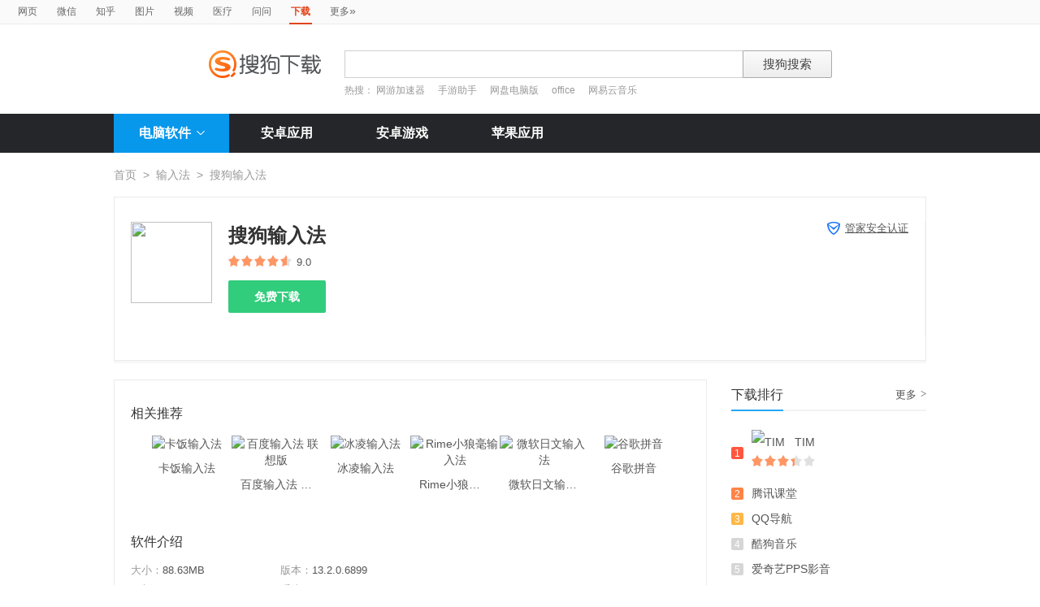

--- FILE ---
content_type: text/html; charset=UTF-8
request_url: https://xiazai.sogou.com/detail/34/2/-6699374927030488929.html?uID=A3FDEE039F13A00A00000000641B250D
body_size: 10978
content:
<!DOCTYPE HTML>

<html>
<head>
    <meta charset="utf-8">
    <meta name="viewport" content="width=device-width,initial-scale=1">
    <title>搜狗输入法下载_搜狗下载</title>
    <meta name="keywords" content="搜狗输入法,搜狗输入法下载,搜狗输入法官方下载" />
    <meta name="description" content="搜狗拼音输入法，一款Windows平台下的汉字拼音输入法软件。搜狗拼音输入法是基于搜索引擎技术的、特别适合网民使用的、新一代的输入法产品，用户可以通过互联网备份自己的个性化词库和配置信息。与整句输入风格的智能狂拼不同的是它偏向于词语输入特性，为中国国内现今主流汉字拼音输入法之一，奉行永久免费的原则。" />
    <link href="/static/css/frame.css" rel="stylesheet" type="text/css">
    <link href="/static/css/index.css?v=20231116" rel="stylesheet" type="text/css">
    <link href="/css/suggestion.css" rel="stylesheet" type="text/css"/>
    <script src="/js/jquery-1.11.1.min.js"></script>
    <script src="/js/jquery.cookie.js"></script>
    <script>var uigs_para = {pagetype:'detail'}</script>
    
<script>
/**
 * uigs日志上报
 * 页面定义uigs_para:
 * var uigs_para = {pagetype:'detail'};
 */

function getUigsCommonParams(isClick){
    const type = isClick?'cl':'pv';
    var imgurl = ['https://pb.sogou.com/',type,'.gif?uigs_productid=vs_web&vstype=xiazai&uigs_t='];
    imgurl.push((new Date()).getTime());
    if (typeof uigs_para != "undefined"){
        var obj = uigs_para;
        for (var prop in obj) {
            if (obj.hasOwnProperty(prop)) {
                imgurl.push("&"+prop + "=" + encodeURIComponent(obj[prop]));
            }
        }
    }
    return imgurl;
}

function uigs_pv(other){
    try{
        if (typeof uigs_para === "undefined"){
            return;
        }
        var imgurl = getUigsCommonParams();
        imgurl.push("&");
        imgurl.push(other||"");
        (new Image()).src = imgurl.join("");
    }catch(E){
    }
}

function uigs_cl(uigs_cl,other){
    try{
        if (typeof uigs_para === "undefined"){
            return;
        }
        var imgurl = getUigsCommonParams(true);
        imgurl.push("&uigs_cl=",uigs_cl);
        imgurl.push("&");
        imgurl.push(other||"");
        (new Image()).src = imgurl.join("");
    }catch(E){
    }
}

function uigsClick(element){
    var $this = $(element);
    var uigs = $this.attr('uigs');
    if(uigs){
        uigs_cl(uigs);
    }
}

$(function(){
    uigs_pv();

    $('body').on('click','a,[uigs]',function() {
        uigsClick(this);
    });
});
</script>
    <script type="text/javascript" src="/js/common.js"></script>
    <script type="text/javascript" src="https://dlweb.sogoucdn.com/vr/js/sogoudownloadinterface.0602.js"></script>

    <style>
    .process-bar {
    	background: #2fc276 !important;
    }
    
    </style>
</head>

<body>

<head>
	<!--[if lte IE 6]><link href="/static/css/index_ie6.css" rel="stylesheet" type="text/css"><![endif]-->
</head>
<style>
    .suggestion  { text-align: left; }
    .nobg , .suglist{width:598px;}   /*宽度修改*/
    .topnav {
        width: 580px;
    }
</style>
<div class="searchnav">
    <ul class="topnav">
        
                <li><a onclick="s0(this,'query')" search="http://www.sogou.com/web?uID=40C8DD125B51A20B00000000696E3D40" href="http://www.sogou.com">网页</a></li>
                <li><a onclick="s0(this,'query')" search="http://weixin.sogou.com/weixin?uID=40C8DD125B51A20B00000000696E3D40" href="http://weixin.sogou.com">微信</a></li>
                <li><a href="http://zhihu.sogou.com?uID=40C8DD125B51A20B00000000696E3D40">知乎</a></li>
                <li><a onclick="s0(this,'query')" search="http://pic.sogou.com/pics?uID=40C8DD125B51A20B00000000696E3D40" href="http://pic.sogou.com/">图片</a></li>
                <li><a onclick="s0(this,'query')" search="http://v.sogou.com/v?uID=40C8DD125B51A20B00000000696E3D40" href="http://v.sogou.com/">视频</a></li>
                <li><a onclick="s0(this,'query')" search="https://www.sogou.com/web?m2web=mingyi.sogou.com&ie=utf8&uID=40C8DD125B51A20B00000000696E3D40" href="https://mingyi.sogou.com/">医疗</a></li>

                        <li><a href="http://wenwen.sogou.com" target="_blank">问问</a></li>
                    
                <li class="cur">下载</li>
                <li><a href="http://www.sogou.com/docs/more.htm">更多<span class="topraquo">&raquo;</span></a></li>
            
    </ul>
</div>
<div class="header" style="height:78px;z-index:99998;">
    <div class="searchbox">
        <a href="http://xiazai.sogou.com/" class='logo'><img src="/static/images/logo.png" srcset="/static/images/logo@2x.png 2x" alt="搜狗下载"></a>
        <form action="/search" method="get" class="searchform" name="searchForm" id="searchForm" onsubmit="checkForm()" style="position: relative;">
            <input name="uID" type="hidden" id="uid"  value="40C8DD125B51A20B00000000696E3D40">
            <input name="euid" type="hidden" id="euid"  value="">
            <input name="w" type="hidden" id="w"  value="">
            <div class="querybox">
                <div class="qborder"><input type="text" name="query" id="query" class="query" autocomplete="off" value=""></div>
            </div>
            <div class="sbtn1"><input type="submit" value="搜狗搜索"></div>
            <div id="_suggestion" class="suggestion nobg" style="left: 0px; top: 32px; display: none; z-index:999999;">
                <div class="suginner">
                    <ul class="suglist"></ul>
                </div>
            </div>
            
                <div class="hotwords">热搜：
                    
                        <a href="/search?uID=40C8DD125B51A20B00000000696E3D40&query=网游加速器&w=1996&euid=">网游加速器</a>
                    
                        <a href="/search?uID=40C8DD125B51A20B00000000696E3D40&query=手游助手&w=1996&euid=">手游助手</a>
                    
                        <a href="/search?uID=40C8DD125B51A20B00000000696E3D40&query=网盘电脑版&w=1996&euid=">网盘电脑版</a>
                    
                        <a href="/search?uID=40C8DD125B51A20B00000000696E3D40&query=office&w=1996&euid=">office</a>
                    
                        <a href="/search?uID=40C8DD125B51A20B00000000696E3D40&query=网易云音乐&w=1996&euid=">网易云音乐</a>
                    
                </div>
            
        </form>
    </div>
</div>

<div class="navbox_wrap">
    <div class="navbox">
        <ul>
            <li class="nav_pc" id="subNavBtn">
                <a href="/category/%E8%81%94%E7%BB%9C%E6%B2%9F%E9%80%9A/1.html?uID=40C8DD125B51A20B00000000696E3D40&amp;w=2299" class="nav_item nav_item_cur">电脑软件<i class="nav_arrow"></i></a>
                <div class="sub_nav_wrap" id="subNav">
                    <div class="sub_nav">
                        <div class="sub_nav_inner nav_box">
                            <a uigs="sort_PC" href="/category/%E8%81%94%E7%BB%9C%E6%B2%9F%E9%80%9A/1.html?uID=40C8DD125B51A20B00000000696E3D40&amp;w=2299"><i class="nav_icon_communicate"></i>联络沟通</a>
                            <a uigs="sort_PC" href="/category/%E8%BE%93%E5%85%A5%E6%B3%95/2.html?uID=40C8DD125B51A20B00000000696E3D40&amp;w=2299"><i class="nav_icon_inputmethod"></i>输 入 法</a>
                            <a uigs="sort_PC" href="/category/%E8%A7%86%E9%A2%91%E6%92%AD%E6%94%BE/3.html?uID=40C8DD125B51A20B00000000696E3D40&amp;w=2299"><i class="nav_icon_vedio"></i>视频播放</a>
                            <a uigs="sort_PC" href="/category/%E9%9F%B3%E9%A2%91%E6%92%AD%E6%94%BE/4.html?uID=40C8DD125B51A20B00000000696E3D40&amp;w=2299"><i class="nav_icon_audio"></i>音频播放</a>
                            <a uigs="sort_PC" href="/category/%E6%B8%B8%E6%88%8F%E4%BC%91%E9%97%B2/5.html?uID=40C8DD125B51A20B00000000696E3D40&amp;w=2299"><i class="nav_icon_game"></i>游戏休闲</a>
                            <a uigs="sort_PC" href="/category/%E5%8A%9E%E5%85%AC%E5%AD%A6%E4%B9%A0/6.html?uID=40C8DD125B51A20B00000000696E3D40&amp;w=2299"><i class="nav_icon_officelearn"></i>办公学习</a>
                            <a uigs="sort_PC" href="/category/%E7%BD%91%E7%BB%9C%E4%B8%8B%E8%BD%BD/7.html?uID=40C8DD125B51A20B00000000696E3D40&amp;w=2299"><i class="nav_icon_download"></i>网络下载</a>
                            <a uigs="sort_PC" href="/category/%E6%B5%8F%E8%A7%88%E5%99%A8/8.html?uID=40C8DD125B51A20B00000000696E3D40&amp;w=2299"><i class="nav_icon_browser"></i>浏 览 器</a>
                            <a uigs="sort_PC" href="/category/%E7%BD%91%E7%BB%9C%E5%BA%94%E7%94%A8/9.html?uID=40C8DD125B51A20B00000000696E3D40&amp;w=2299"><i class="nav_icon_networkapp"></i>网络应用</a>
                            <a uigs="sort_PC" href="/category/%E5%9B%BE%E7%89%87%E5%B7%A5%E5%85%B7/10.html?uID=40C8DD125B51A20B00000000696E3D40&amp;w=2299"><i class="nav_icon_imagetool"></i>图片工具</a>
                            <a uigs="sort_PC" href="/category/%E6%A1%8C%E9%9D%A2%E4%B8%BB%E9%A2%98/11.html?uID=40C8DD125B51A20B00000000696E3D40&amp;w=2299"><i class="nav_icon_deskoptheme"></i>桌面主题</a>
                            <a uigs="sort_PC" href="/category/%E5%AE%89%E5%85%A8%E9%98%B2%E6%8A%A4/12.html?uID=40C8DD125B51A20B00000000696E3D40&amp;w=2299"><i class="nav_icon_secure"></i>安全防护</a>
                            <a uigs="sort_PC" href="/category/%E7%B3%BB%E7%BB%9F%E5%B7%A5%E5%85%B7/13.html?uID=40C8DD125B51A20B00000000696E3D40&amp;w=2299"><i class="nav_icon_systemtool"></i>系统工具</a>
                            <a uigs="sort_PC" href="/category/%E5%8E%8B%E7%BC%A9%E5%88%BB%E5%BD%95/14.html?uID=40C8DD125B51A20B00000000696E3D40&amp;w=2299"><i class="nav_icon_compression"></i>压缩刻录</a>
                            <a uigs="sort_PC" href="/category/%E9%A9%B1%E5%8A%A8%E8%A1%A5%E4%B8%81/15.html?uID=40C8DD125B51A20B00000000696E3D40&amp;w=2299"><i class="nav_icon_driver"></i>驱动补丁</a>
                            <a uigs="sort_PC" href="/category/%E5%BC%80%E5%8F%91%E5%B7%A5%E5%85%B7/16.html?uID=40C8DD125B51A20B00000000696E3D40&amp;w=2299"><i class="nav_icon_devtool"></i>开发工具</a>
                            <a uigs="sort_PC" href="/category/%E8%82%A1%E7%A5%A8%E7%BD%91%E9%93%B6/17.html?uID=40C8DD125B51A20B00000000696E3D40&amp;w=2299"><i class="nav_icon_stock"></i>股票网银</a>
                            <a uigs="sort_PC" href="/category/%E5%AA%92%E4%BD%93%E7%BC%96%E8%BE%91/18.html?uID=40C8DD125B51A20B00000000696E3D40&amp;w=2299"><i class="nav_icon_mediaeditor"></i>媒体编辑</a>
                        </div>
                    </div>
                </div>
            </li>
            <li><a href="http://as.sogou.com/catlist?pid=34&cid=49&uID=40C8DD125B51A20B00000000696E3D40" class="nav_item">安卓应用</a></li>
            <li><a href="http://as.sogou.com/catlist?pid=17&cid=31&uID=40C8DD125B51A20B00000000696E3D40" class="nav_item">安卓游戏</a></li>
            <li><a href="http://as.sogou.com/ios?uID=40C8DD125B51A20B00000000696E3D40" class="nav_item">苹果应用</a></li>
        </ul>
    </div>
</div>
<script type="text/javascript">
    var highlight_li = -1;
    var suggLis;
    var _url = "/search?uID=40C8DD125B51A20B00000000696E3D40&query=";
    var default_query = "";

    $(document).ready(function(){
        if($('#query').val()==""){
            $('#query').focus();
        }


    })

    $('#reset').click(function() {
        $(this).hide();
        $('#query').val("");
        $('#query').focus();
    });
    //IE和firefox
    if(navigator.userAgent.toLowerCase().indexOf('msie')>0 || navigator.userAgent.toLowerCase().indexOf('firefox')>0){
        $('#query').bind('keyup',function(event){
            if(event.keyCode != "9" && event.keyCode != "38" && event.keyCode!='40') {
                input_suggest();
            }
        });
    }else{
        $("#query").on('input',function(e){
            input_suggest();
        });
    }

    $("#query").on('focus',function(e){
        input_suggest();
    });

    $("#query").on('blur',function(e){
        if(e.target.id!='query' && e.target.className.indexOf("slide")<0){
            $("#_suggestion").hide();
        }
    });
    var input_suggest = function(){
        value = $('#query').val();
        $.ajax({
            type:"get",
            url:"/getSuggestion",
            dataType:"json",
            async:false,
            data:{query:value},
            success:function(data){
                if(data.success && data.list.length>0){
                    var _html = "";
                    for(var i = 0 ; i<10 && i < data.list.length;i++){
                        var _text = data.list[i]
                        if(_text=='' || _text==undefined){
                            continue
                        }
                        if(_text.length>30){
                            _text = _text.substring(0,30);
                        }
                        var _text = data.list[i];
                        _html += "<li>"
                        if(_text.indexOf(value)==0){
                            _text = _text.substring(value.length,_text.length);
                            _html += value+"<strong>"+_text+"</strong>"
                        }else{
                            _html += _text
                        }
                        _html += "</li>"
                    }
                    $("#_suggestion div ul").html(_html);
                    $("#_suggestion div ul li").each(function(){
                        $(this).on("click",function(){
                            window.location.href=_url+encodeURIComponent($(this).text())+"&w=2042";
                        });
                    });
                    $("#_suggestion").show();
                    suggLis = $("#_suggestion div ul li");
                    highlight_li = -1;
                    hoverFunc('#_suggestion div ul li', 'cur');
                }else{
                    $("#_suggestion").hide();
                }
            },
            error:function(){}
        });
    };
    function stopEvent(evt){
        if(evt.preventDefault){
            evt.preventDefault()
        }
        evt.cancelBubble=true;
        return evt.returnValue=false
    }
    //keydown的处理
    function keydown(evt){
        evt = evt||window.event;
        if (evt.keyCode == 27){ //Esc
            $("#_suggestion").hide();
            return stopEvent(evt);
        }else if(evt.keyCode == 13){ //Enter
        }else{
            if($("#_suggestion").css("display")=="block"){
                if (evt.keyCode == 38){
                    upKey();
                    return stopEvent(evt);
                }else if (evt.keyCode == 9 || evt.keyCode == 40){
                    downKey();
                    return stopEvent(evt);
                }
            }else{
                if ((evt.keyCode == 38)||(evt.keyCode == 40)){
                    highlight_li = -1;
                    clearHighlight();
                    $("#_suggestion").show();
                }
            }
        }
    }
    $(document).click(function(e){
        if(e.target.id!='query' && e.target.className.indexOf("slide")<0){
            $("#_suggestion").hide();
        }
    });
    $(document).bind('keydown',function(event){
        keydown(event);
    });


    function highlight(){
        clearHighlight();
        if(highlight_li>=0){
            suggLis[highlight_li].className="cur";
            $("#query").val($(suggLis[highlight_li]).text());
            $("#w").val("2042")
        }else{
            $("#query").val(default_query);
        }
    }
    function clearHighlight(){
        for(var i=0;i<suggLis.length;i++){
            suggLis[i].className="";
        }
    }

    function upKey(){
        clearHighlight();
        highlight_li--;
        if(highlight_li==-2){
            highlight_li=Math.min(suggLis.length,10)-1
        }
        highlight()
    }

    function downKey(){
        clearHighlight();
        highlight_li++;
        if(highlight_li==Math.min(suggLis.length,10)){
            highlight_li=-1
        }
        highlight()
    }
    function hoverFunc(select, css){
        $(select).hover(
                function(){
                    $(this).addClass(css);
                },
                function(){
                    $(this).removeClass(css);
                }
        )
    }

    function s0(o,key){
        var _input=$("#query").val();
        if(_input.length>0){
            var h = $(o).attr("search");
            h+="&"+key+"="+encodeURIComponent(_input);
            $(o).attr("href",h);
        }
    }
    function s(o){
        var _input=$("#query").val();
        if(_input.length>0){
            var h = $(o).attr("search");
            h+="&query="+encodeURIComponent(_input);
            $(o).attr("href",h);
        }
    }
    function s2(o){
        var _input=$("#query").val();
        if(_input.length>0){
            var h = $(o).attr("search");
            h+="&kw="+encodeURIComponent(_input);
            $(o).attr("href",h);
        }
    }

    function s3(o){
        var _input=$("#query").val();
        if(_input.length>0){
            var h = $(o).attr("search");
            h+="&sp="+encodeURIComponent(_input);
            $(o).attr("href",h);
        }
    }

    function s4(o){
        var _input=$("#query").val();
        if(_input.length>0){
            var h = $(o).attr("search");
            h+="&w="+encodeURIComponent(_input);
            $(o).attr("href",h);
        }
    }
    function checkForm(){
        var _input=$("#query").val();
        if(_input.length>40){
            _input = _input.substring(0,40);
            $("#query").val(_input);
        }
    }

    var url = "/WEB-INF/views/detail.jsp";
    if(url.match("index")) {
        $('#li_index').addClass("cur");
    } else if(url.match("ranking")) {
        $('#li_rank').addClass("cur");
    }else if(url.match("topicList")) {
        $('#li_topic').addClass("cur");
    }else if(url.match("clinic")) {
        $('#li_clinic').addClass("cur");
    }
</script>
<div class="wrap">
    
    <div class="location">
        <a href="/index.html?uID=40C8DD125B51A20B00000000696E3D40">首页</a><span>&gt;</span><a href="/category/%E8%BE%93%E5%85%A5%E6%B3%95/2.html?uID=40C8DD125B51A20B00000000696E3D40&amp;w=2299">输入法</a><span>&gt;</span>搜狗输入法
    </div>
    <div class="soft_detail_wrap">
        <!--如果没有detail_r内容class添加detail_box_no_r-->
        <!--如果图标显示为小图标80*80，class添加detail_box_s_img-->
        
        <div class="soft_detail_box detail_box_no_r">
            
            <div class="detail_l">
                
                        <img src="https://img03.sogoucdn.com/v2/thumb/resize/w/100/h/100?appid=100520147&url=http%3A%2F%2Fdl.app.sogou.com%2Fpc_logo%2F-6699374927030488929.png" height="100" width="100">
                    
                <div class="soft_detail_info">
                    <strong class="soft_name">搜狗输入法
                    </strong>
                    <span class="star_wrap">
                        <i class="star" style="width:90%"></i>
                    </span>
                    <span class="num">9.0</span>
                    
                    <div class="btns_box">
                        <input type="hidden" value="-6699374927030488929" id="docid" />
                        <input type="hidden" value="" id="softId" />



                        <a id="detail_normaldown" target="_blank" href="https://xiazai.sogou.com/comm/redir?softdown=1&amp;u=[base64]&amp;pcid=-6699374927030488929&amp;fr=xiazai&amp;w=2519&amp;source=tencent" class="super_btn" title="下载搜狗输入法" uigs="download_PC">
                            免费下载
                        </a>

                    </div>


                </div>
                <span class="security_tip">
                    
                            <a href="/detail/34/12/5632829225944923461.html?uID=40C8DD125B51A20B00000000696E3D40&amp;w=2459" style="text-decoration: underline"><i class="security_icon_02"></i>管家安全认证</a>
                        
                </span>
            </div>
        </div>
    </div>

    <div class="main_box">

        <div class="main_box_l">

            <div class="soft_detail_con">
                <h3 class="detail_tit">相关推荐</h3>
                <div id="detail_jingpintuijian" class="soft_recmmend_wrap">
                    <div class="soft_recommend_box">
                        <div class="soft_icon_list" style="width:10000px;left:0;">
                            
                                            <div class="soft_icon_item beforeSoft">
                                                <a href="/detail/34/2/6105048377698523090.html?uID=40C8DD125B51A20B00000000696E3D40&amp;w=2111" title="卡饭输入法"><img src="https://img03.sogoucdn.com/v2/thumb/resize/w/56/h/56?appid=100520147&url=http%3A%2F%2Fpc3.gtimg.com%2Fsoftmgr%2Flogo%2F48%2F27078_48_1614762216.png" height="56" width="56" alt="卡饭输入法"></a>
                                                <span class="soft_name">卡饭输入法</span>
                                                <span class="download_btn"><a href="https://xiazai.sogou.com/comm/redir?softdown=1&amp;u=[base64]&amp;pcid=-6699374927030488929&amp;fr=xiazai&amp;w=2519&amp;source=tencent">下载</a></span>
                                            </div>
                                        
                                            <div class="soft_icon_item beforeSoft">
                                                <a href="/detail/34/2/-1574608863152153127.html?uID=40C8DD125B51A20B00000000696E3D40&amp;w=2111" title="百度输入法 联想版"><img src="https://img03.sogoucdn.com/v2/thumb/resize/w/56/h/56?appid=100520147&url=http%3A%2F%2Fpc3.gtimg.com%2Fsoftmgr%2Flogo%2F48%2F23325_48_1489030020.png" height="56" width="56" alt="百度输入法 联想版"></a>
                                                <span class="soft_name">百度输入法 联想版</span>
                                                <span class="download_btn"><a href="https://xiazai.sogou.com/comm/redir?softdown=1&amp;u=[base64]&amp;pcid=-6699374927030488929&amp;fr=xiazai&amp;w=2519&amp;source=tencent">下载</a></span>
                                            </div>
                                        
                                            <div class="soft_icon_item beforeSoft">
                                                <a href="/detail/34/2/5979708690728469269.html?uID=40C8DD125B51A20B00000000696E3D40&amp;w=2111" title="冰凌输入法"><img src="https://img03.sogoucdn.com/v2/thumb/resize/w/56/h/56?appid=100520147&url=http%3A%2F%2Fpc3.gtimg.com%2Fsoftmgr%2Flogo%2F48%2F26359_48_1586939785.png" height="56" width="56" alt="冰凌输入法"></a>
                                                <span class="soft_name">冰凌输入法</span>
                                                <span class="download_btn"><a href="https://xiazai.sogou.com/comm/redir?softdown=1&amp;u=[base64]&amp;pcid=-6699374927030488929&amp;fr=xiazai&amp;w=2519&amp;source=tencent">下载</a></span>
                                            </div>
                                        
                                            <div class="soft_icon_item beforeSoft">
                                                <a href="/detail/34/2/8023642022012623678.html?uID=40C8DD125B51A20B00000000696E3D40&amp;w=2111" title="Rime小狼毫输入法"><img src="https://img03.sogoucdn.com/v2/thumb/resize/w/56/h/56?appid=100520147&url=http%3A%2F%2Fpc3.gtimg.com%2Fsoftmgr%2Flogo%2F48%2F24622_48_1530088042.png" height="56" width="56" alt="Rime小狼毫输入法"></a>
                                                <span class="soft_name">Rime小狼毫输入法</span>
                                                <span class="download_btn"><a href="https://xiazai.sogou.com/comm/redir?softdown=1&amp;u=[base64]&amp;pcid=-6699374927030488929&amp;fr=xiazai&amp;w=2519&amp;source=tencent">下载</a></span>
                                            </div>
                                        
                                            <div class="soft_icon_item beforeSoft">
                                                <a href="/detail/34/2/1438094766343410233.html?uID=40C8DD125B51A20B00000000696E3D40&amp;w=2111" title="微软日文输入法"><img src="https://img03.sogoucdn.com/v2/thumb/resize/w/56/h/56?appid=100520147&url=http%3A%2F%2Fpc3.gtimg.com%2Fsoftmgr%2Flogo%2F48%2Fwrrysrf_48.png" height="56" width="56" alt="微软日文输入法"></a>
                                                <span class="soft_name">微软日文输入法</span>
                                                <span class="download_btn"><a href="https://xiazai.sogou.com/comm/redir?softdown=1&amp;u=[base64]&amp;pcid=-6699374927030488929&amp;fr=xiazai&amp;w=2519&amp;source=tencent">下载</a></span>
                                            </div>
                                        
                                            <div class="soft_icon_item beforeSoft">
                                                <a href="/detail/34/2/687659448706576618.html?uID=40C8DD125B51A20B00000000696E3D40&amp;w=2111" title="谷歌拼音"><img src="https://img03.sogoucdn.com/v2/thumb/resize/w/56/h/56?appid=100520147&url=http%3A%2F%2Fpc3.gtimg.com%2Fsoftmgr%2Flogo%2F48%2F2677_48.png" height="56" width="56" alt="谷歌拼音"></a>
                                                <span class="soft_name">谷歌拼音</span>
                                                <span class="download_btn"><a href="https://xiazai.sogou.com/comm/redir?softdown=1&amp;u=[base64]&amp;pcid=-6699374927030488929&amp;fr=xiazai&amp;w=2519&amp;source=tencent">下载</a></span>
                                            </div>
                                        
                                            <div class="soft_icon_item afterSoft" style="display: none">
                                                <a href="/detail/34/2/2791824057025947859.html?uID=40C8DD125B51A20B00000000696E3D40&amp;w=2111" title="龙文五笔王"><img src="https://img03.sogoucdn.com/v2/thumb/resize/w/56/h/56?appid=100520147&url=http%3A%2F%2Fpc3.gtimg.com%2Fsoftmgr%2Flogo%2F48%2F162835_48_1382009690.png" height="56" width="56" alt="龙文五笔王"></a>
                                                <span class="soft_name">龙文五笔王</span>
                                                <span class="download_btn"><a href="https://xiazai.sogou.com/comm/redir?softdown=1&amp;u=[base64]&amp;pcid=-6699374927030488929&amp;dt=1&amp;w=2519&amp;source=tencent">下载</a></span>
                                            </div>
                                        
                                            <div class="soft_icon_item afterSoft" style="display: none">
                                                <a href="/detail/34/2/7815499858093499323.html?uID=40C8DD125B51A20B00000000696E3D40&amp;w=2111" title="模拟手写手机中文输入法神笔数码"><img src="https://img03.sogoucdn.com/v2/thumb/resize/w/56/h/56?appid=100520147&url=http%3A%2F%2Fpc3.gtimg.com%2Fsoftmgr%2Flogo%2F48%2F160364_48_1387887121.png" height="56" width="56" alt="模拟手写手机中文输入法神笔数码"></a>
                                                <span class="soft_name">模拟手写手机中文输入法神笔数码</span>
                                                <span class="download_btn"><a href="https://xiazai.sogou.com/comm/redir?softdown=1&amp;u=[base64]&amp;pcid=-6699374927030488929&amp;dt=1&amp;w=2519&amp;source=tencent">下载</a></span>
                                            </div>
                                        
                                            <div class="soft_icon_item afterSoft" style="display: none">
                                                <a href="/detail/34/2/8653031086588255198.html?uID=40C8DD125B51A20B00000000696E3D40&amp;w=2111" title="海峰五笔"><img src="https://img03.sogoucdn.com/v2/thumb/resize/w/56/h/56?appid=100520147&url=http%3A%2F%2Fpc3.gtimg.com%2Fsoftmgr%2Flogo%2F48%2Fsunwb_48x48.png" height="56" width="56" alt="海峰五笔"></a>
                                                <span class="soft_name">海峰五笔</span>
                                                <span class="download_btn"><a href="https://xiazai.sogou.com/comm/redir?softdown=1&amp;u=[base64]&amp;pcid=-6699374927030488929&amp;dt=1&amp;w=2519&amp;source=tencent">下载</a></span>
                                            </div>
                                        
                                            <div class="soft_icon_item afterSoft" style="display: none">
                                                <a href="/detail/34/2/-4255920164487364878.html?uID=40C8DD125B51A20B00000000696E3D40&amp;w=2111" title="龙文输入法平台"><img src="https://img03.sogoucdn.com/v2/thumb/resize/w/56/h/56?appid=100520147&url=http%3A%2F%2Fpc3.gtimg.com%2Fsoftmgr%2Flogo%2F48%2F163522_48_1471936747.png" height="56" width="56" alt="龙文输入法平台"></a>
                                                <span class="soft_name">龙文输入法平台</span>
                                                <span class="download_btn"><a href="https://xiazai.sogou.com/comm/redir?softdown=1&amp;u=[base64]&amp;pcid=-6699374927030488929&amp;dt=1&amp;w=2519&amp;source=tencent">下载</a></span>
                                            </div>
                                        
                                            <div class="soft_icon_item afterSoft" style="display: none">
                                                <a href="/detail/34/2/-8999017558716591853.html?uID=40C8DD125B51A20B00000000696E3D40&amp;w=2111" title="Rime"><img src="https://img03.sogoucdn.com/v2/thumb/resize/w/56/h/56?appid=100520147&url=http%3A%2F%2Fpc3.gtimg.com%2Fsoftmgr%2Flogo%2F48%2F12291_48_1563346773.png" height="56" width="56" alt="Rime"></a>
                                                <span class="soft_name">Rime</span>
                                                <span class="download_btn"><a href="https://xiazai.sogou.com/comm/redir?softdown=1&amp;u=[base64]&amp;pcid=-6699374927030488929&amp;dt=1&amp;w=2519&amp;source=tencent">下载</a></span>
                                            </div>
                                        
                                            <div class="soft_icon_item afterSoft" style="display: none">
                                                <a href="/detail/34/2/-4986756833454803023.html?uID=40C8DD125B51A20B00000000696E3D40&amp;w=2111" title="英文输入助手"><img src="https://img03.sogoucdn.com/v2/thumb/resize/w/56/h/56?appid=100520147&url=http%3A%2F%2Fpc3.gtimg.com%2Fsoftmgr%2Flogo%2F48%2F222_48.png" height="56" width="56" alt="英文输入助手"></a>
                                                <span class="soft_name">英文输入助手</span>
                                                <span class="download_btn"><a href="https://xiazai.sogou.com/comm/redir?softdown=1&amp;u=[base64]&amp;pcid=-6699374927030488929&amp;dt=1&amp;w=2519&amp;source=tencent">下载</a></span>
                                            </div>
                                        
                        </div>
                    </div>
                    <a href="javascript:void(0)" id="slide-btn2-left" class="icon page_btn pre_page" style="display: none">&#xea1c;</a>
                    <a href="javascript:void(0)" id="slide-btn2-right" class="icon page_btn next_page" style="display: none">&#xea1d;</a>
                </div>
                <h3 class="detail_tit">软件介绍</h3>
                <div class="soft_intro_info">
                    <span class="info_size"><i>大小：</i>88.63MB</span>
                    <span class="info_version"><i>版本：</i>13.2.0.6899</span>
                    <span class="info_date"><i>更新：</i>2023-02-10</span>
                    <span class="info_system"><i>系统：</i>winxp / vista / win7 / win8 / win8_1 / win10 / win11 </span>
                </div>
                <div class="soft_intro_txt">
                    <p class="intro_website">官网 <a href="http://pinyin.sogou.com/" target="_blank">http://pinyin.sogou.com/</a></p>
                    <p class="intro_article">
                        <span id="short-desc">搜狗拼音输入法，一款Windows平台下的汉字拼音输入法软件。搜狗拼音输入法是基于搜索引擎技术的、特别适合网民使用的、新一代的输入法产品，用户可以通过互联网备份自己的个性化词库和配置信息。与整句输入风格...</span>
                        <a id="link-more" href="javascript:void(0)"  class="fold_btn">展开<i class="arrow"></i></a>
                    </p>
                </div>
                <!--图片轮播 begin-->
                
                <div class="slide_box" id="slideBox" href=''>
                    
                        <div class="slide_img_b">
                            <a href="javascript:void(0)" target="_blank"><img src="https://img03.sogoucdn.com/v2/thumb/resize/w/280/h/280?appid=100520147&url=http%3A%2F%2Fpc1.gtimg.com%2Fsoftmgr%2Fimage%2Fv3%2F03%2F4F31C3319942BA344A2644AEC3D54B456ADF07FC.png"><span class="cover"></span></a>
                        </div>
                    
                        <div class="slide_img_b">
                            <a href="javascript:void(0)" target="_blank"><img src="https://img03.sogoucdn.com/v2/thumb/resize/w/280/h/280?appid=100520147&url=http%3A%2F%2Fpc1.gtimg.com%2Fsoftmgr%2Fimage%2Fv3%2F02%2FBBF971CA303E257568E8F2BE2239491AA95C6C7A.png"><span class="cover"></span></a>
                        </div>
                    
                        <div class="slide_img_b">
                            <a href="javascript:void(0)" target="_blank"><img src="https://img03.sogoucdn.com/v2/thumb/resize/w/280/h/280?appid=100520147&url=http%3A%2F%2Fpc1.gtimg.com%2Fsoftmgr%2Fimage%2Fv3%2F01%2FFC9F5223F62E7F92A1748E3116A944A3558C2D42.png"><span class="cover"></span></a>
                        </div>
                    
                </div>
                
                <!--图片轮播 end-->
                <div class="from_info">来源：
                    <a href="https://guanjia.qq.com" target="_blank">腾讯电脑管家</a>
                </div>
            </div>
            
            <div class="help_box">
                <div class="title">
                    <h3>问题求助</h3>
                    <span class="tit_info">
                        <a target="_blank" href="http://wenwen.sogou.com/cate/ask?q=&sourceid=1008&ch=w.ask.empty">我要提问</a>
                        <span class="line">|</span>
                        <a target="_blank" href="http://wenwen.sogou.com/cate/?cid=321191936&ch=newsy.daohang.left">更多问题</a>
                    </span>
                </div>
                <div class="help_list help_list_02">
                    
                        <div class="help_item">
                        <span class="img_b">
                            <img src="https://img03.sogoucdn.com/v2/thumb/resize/w/36/h/36?appid=100520147&url=https%3A%2F%2Fpic2.zhimg.com%2Fc3307a743d7e15a59d2ebdaa2e9d3d94_xs.jpg" width="36" height="36">
                        </span>
                            <p class="help_tit">
                                <a target="_blank" href="https://www.zhihu.com/question/19607537" target="_blank">搜狗输入法为什么做得比其他的输入法好？</a>
                            </p>
                            <p class="help_info">
                                搜狗输入法为什么做得比其他的输入法好？
                            </p>
                            <span class="time">2018-07-18</span>
                        </div>
                    
                        <div class="help_item">
                        <span class="img_b">
                            <img src="https://img03.sogoucdn.com/v2/thumb/resize/w/36/h/36?appid=100520147&url=https%3A%2F%2Fpic3.zhimg.com%2Fbd4351261_xs.jpg" width="36" height="36">
                        </span>
                            <p class="help_tit">
                                <a target="_blank" href="https://www.zhihu.com/question/19664524" target="_blank">搜狗输入法是如何盈利的？</a>
                            </p>
                            <p class="help_info">
                                任何商业行为都是以盈利为最终目的，
只不过时间上的早和晚而已。
可是对于搜狗输入法我实在想不出是怎么盈利的。
难道只是为了提升搜狗品牌的影响力？？？
                            </p>
                            <span class="time">2018-07-18</span>
                        </div>
                    
                </div>
            </div>
            
        </div>

        <div class="main_box_r">
            
            <div class="download_bang_box">
                <div class="title">
                    <h3>下载排行</h3>
                    
                    <span class="tit_info">
                        <a href="/ranking.html?uID=40C8DD125B51A20B00000000696E3D40">更多<i class="arrow">&gt;</i></a>
                    </span>
                </div>

                <div class="download_bang" id="downloadBang">
                    
                        <div class="bang_item bang_item_hover">
                            
                                    <span class="num num_01">1</span>
                                
                            <a href="/detail/34/0/5622324423116744740.html?uID=40C8DD125B51A20B00000000696E3D40" class="img_b"><img src="https://img03.sogoucdn.com/v2/thumb/resize/w/56/h/56?appid=100520147&url=http%3A%2F%2Fdl.app.sogou.com%2Fpc_logo%2F5622324423116744740.png" height="56" width="56" alt="TIM"></a>
                            <span class="soft_name"><a href="/detail/34/0/5622324423116744740.html?uID=40C8DD125B51A20B00000000696E3D40">TIM</a></span>
                        <span class="star_wrap">
                            <i class="star" style="width:66%"></i>
                        </span>

                        </div>
                    
                        <div class="bang_item ">
                            
                                    <span class="num num_02">2</span>
                                
                            <a href="/detail/34/0/7769400539401234250.html?uID=40C8DD125B51A20B00000000696E3D40" class="img_b"><img src="https://img03.sogoucdn.com/v2/thumb/resize/w/56/h/56?appid=100520147&url=https%3A%2F%2Fcu003.www.duba.net%2Fduba%2Ftools%2Fdubatools%2Fsoftmgricon%2F70007278.png" height="56" width="56" alt="腾讯课堂"></a>
                            <span class="soft_name"><a href="/detail/34/0/7769400539401234250.html?uID=40C8DD125B51A20B00000000696E3D40">腾讯课堂</a></span>
                        <span class="star_wrap">
                            <i class="star" style="width:65%"></i>
                        </span>

                        </div>
                    
                        <div class="bang_item ">
                            
                                    <span class="num num_03">3</span>
                                
                            <a href="/detail/34/0/676315563837238294.html?uID=40C8DD125B51A20B00000000696E3D40" class="img_b"><img src="https://img03.sogoucdn.com/v2/thumb/resize/w/56/h/56?appid=100520147&url=https%3A%2F%2Fcu003.www.duba.net%2Fduba%2Ftools%2Fdubatools%2Fsoftmgricon%2F70004701.png" height="56" width="56" alt="QQ导航"></a>
                            <span class="soft_name"><a href="/detail/34/0/676315563837238294.html?uID=40C8DD125B51A20B00000000696E3D40">QQ导航</a></span>
                        <span class="star_wrap">
                            <i class="star" style="width:65%"></i>
                        </span>

                        </div>
                    
                        <div class="bang_item ">
                            
                                    <span class="num">4</span>
                                
                            <a href="/detail/34/0/4871856506745242874.html?uID=40C8DD125B51A20B00000000696E3D40" class="img_b"><img src="https://img03.sogoucdn.com/v2/thumb/resize/w/56/h/56?appid=100520147&url=http%3A%2F%2Fdl.app.sogou.com%2Fpc_logo%2F4871856506745242874.png" height="56" width="56" alt="酷狗音乐"></a>
                            <span class="soft_name"><a href="/detail/34/0/4871856506745242874.html?uID=40C8DD125B51A20B00000000696E3D40">酷狗音乐</a></span>
                        <span class="star_wrap">
                            <i class="star" style="width:100%"></i>
                        </span>

                        </div>
                    
                        <div class="bang_item ">
                            
                                    <span class="num">5</span>
                                
                            <a href="/detail/34/18/-3230604409881581210.html?uID=40C8DD125B51A20B00000000696E3D40" class="img_b"><img src="https://img03.sogoucdn.com/v2/thumb/resize/w/56/h/56?appid=100520147&url=http%3A%2F%2Fdl.app.sogou.com%2Fpc_logo%2F-3230604409881581210.png" height="56" width="56" alt="爱奇艺PPS影音"></a>
                            <span class="soft_name"><a href="/detail/34/18/-3230604409881581210.html?uID=40C8DD125B51A20B00000000696E3D40">爱奇艺PPS影音</a></span>
                        <span class="star_wrap">
                            <i class="star" style="width:100%"></i>
                        </span>

                        </div>
                    
                        <div class="bang_item ">
                            
                                    <span class="num">6</span>
                                
                            <a href="/detail/34/0/-7654919934142823378.html?uID=40C8DD125B51A20B00000000696E3D40" class="img_b"><img src="https://img03.sogoucdn.com/v2/thumb/resize/w/56/h/56?appid=100520147&url=https%3A%2F%2Fcu003.www.duba.net%2Fduba%2Ftools%2Fdubatools%2Fsoftmgricon%2F60001738.png" height="56" width="56" alt="YY语音"></a>
                            <span class="soft_name"><a href="/detail/34/0/-7654919934142823378.html?uID=40C8DD125B51A20B00000000696E3D40">YY语音</a></span>
                        <span class="star_wrap">
                            <i class="star" style="width:78%"></i>
                        </span>

                        </div>
                    
                        <div class="bang_item ">
                            
                                    <span class="num">7</span>
                                
                            <a href="/detail/34/0/-6699374927030488929.html?uID=40C8DD125B51A20B00000000696E3D40" class="img_b"><img src="https://img03.sogoucdn.com/v2/thumb/resize/w/56/h/56?appid=100520147&url=http%3A%2F%2Fdl.app.sogou.com%2Fpc_logo%2F-6699374927030488929.png" height="56" width="56" alt="搜狗输入法"></a>
                            <span class="soft_name"><a href="/detail/34/0/-6699374927030488929.html?uID=40C8DD125B51A20B00000000696E3D40">搜狗输入法</a></span>
                        <span class="star_wrap">
                            <i class="star" style="width:90%"></i>
                        </span>

                        </div>
                    
                        <div class="bang_item ">
                            
                                    <span class="num">8</span>
                                
                            <a href="/detail/34/12/5632829225944923461.html?uID=40C8DD125B51A20B00000000696E3D40" class="img_b"><img src="https://img03.sogoucdn.com/v2/thumb/resize/w/56/h/56?appid=100520147&url=http%3A%2F%2Fpc3.gtimg.com%2Fsoftmgr%2Flogo%2F48%2F1810_48_1470208647.png" height="56" width="56" alt="电脑管家"></a>
                            <span class="soft_name"><a href="/detail/34/12/5632829225944923461.html?uID=40C8DD125B51A20B00000000696E3D40">电脑管家</a></span>
                        <span class="star_wrap">
                            <i class="star" style="width:74%"></i>
                        </span>

                        </div>
                    
                        <div class="bang_item ">
                            
                                    <span class="num">9</span>
                                
                            <a href="/detail/34/0/-6542522661282298716.html?uID=40C8DD125B51A20B00000000696E3D40" class="img_b"><img src="https://img03.sogoucdn.com/v2/thumb/resize/w/56/h/56?appid=100520147&url=http%3A%2F%2Fdl.app.sogou.com%2Fpc_logo%2F-6542522661282298716.png" height="56" width="56" alt="暴风影音"></a>
                            <span class="soft_name"><a href="/detail/34/0/-6542522661282298716.html?uID=40C8DD125B51A20B00000000696E3D40">暴风影音</a></span>
                        <span class="star_wrap">
                            <i class="star" style="width:100%"></i>
                        </span>

                        </div>
                    
                        <div class="bang_item ">
                            
                                    <span class="num">10</span>
                                
                            <a href="/detail/34/7/-4581287645299687438.html?uID=40C8DD125B51A20B00000000696E3D40" class="img_b"><img src="https://img03.sogoucdn.com/v2/thumb/resize/w/56/h/56?appid=100520147&url=http%3A%2F%2Fwww.33lc.com%2Fuploadfile%2F2016%2F0816%2F20160816014652160.png" height="56" width="56" alt="软件助手"></a>
                            <span class="soft_name"><a href="/detail/34/7/-4581287645299687438.html?uID=40C8DD125B51A20B00000000696E3D40">软件助手</a></span>
                        <span class="star_wrap">
                            <i class="star" style="width:95%"></i>
                        </span>

                        </div>
                    
                </div>

            </div>

            <div class="hot_key_box">

                <div class="title">
                    <h3>热门搜索</h3>
                </div>

                <div class="hot_key_list">
                    
                        <a href="/detail/34/2/6105048377698523090.html?uID=40C8DD125B51A20B00000000696E3D40&amp;w=2320" class="short_key key_01">卡饭输入法</a>
                    
                        <a href="/detail/34/2/-1574608863152153127.html?uID=40C8DD125B51A20B00000000696E3D40&amp;w=2320" class="short_key key_02">百度输入法 联想版</a>
                    
                        <a href="/detail/34/2/5979708690728469269.html?uID=40C8DD125B51A20B00000000696E3D40&amp;w=2320" class="long_key key_03">冰凌输入法</a>
                    
                        <a href="/detail/34/2/8023642022012623678.html?uID=40C8DD125B51A20B00000000696E3D40&amp;w=2320" class="short_key key_04">Rime小狼毫输入法</a>
                    
                        <a href="/detail/34/2/1438094766343410233.html?uID=40C8DD125B51A20B00000000696E3D40&amp;w=2320" class="short_key key_05">微软日文输入法</a>
                    
                        <a href="/detail/34/2/687659448706576618.html?uID=40C8DD125B51A20B00000000696E3D40&amp;w=2320" class="long_key key_06">谷歌拼音</a>
                    
                        <a href="/detail/34/2/2791824057025947859.html?uID=40C8DD125B51A20B00000000696E3D40&amp;w=2320" class="short_key key_07">龙文五笔王</a>
                    
                        <a href="/detail/34/2/7815499858093499323.html?uID=40C8DD125B51A20B00000000696E3D40&amp;w=2320" class="short_key key_08">模拟手写手机中文输入法神笔数码</a>
                    
                        <a href="/detail/34/2/8653031086588255198.html?uID=40C8DD125B51A20B00000000696E3D40&amp;w=2320" class="long_key key_09">海峰五笔</a>
                    
                        <a href="/detail/34/2/-4255920164487364878.html?uID=40C8DD125B51A20B00000000696E3D40&amp;w=2320" class="short_key key_01">龙文输入法平台</a>
                    
                        <a href="/detail/34/2/-8999017558716591853.html?uID=40C8DD125B51A20B00000000696E3D40&amp;w=2320" class="short_key key_02">Rime</a>
                    
                        <a href="/detail/34/2/-4986756833454803023.html?uID=40C8DD125B51A20B00000000696E3D40&amp;w=2320" class="long_key key_03">英文输入助手</a>
                    
                        <a href="/detail/34/2/-8745806499224614283.html?uID=40C8DD125B51A20B00000000696E3D40&amp;w=2320" class="short_key key_04">Baidu Type</a>
                    
                        <a href="/detail/34/2/4535800161962501731.html?uID=40C8DD125B51A20B00000000696E3D40&amp;w=2320" class="short_key key_05">三笔全能</a>
                    
                        <a href="/detail/34/2/-4288430515540211982.html?uID=40C8DD125B51A20B00000000696E3D40&amp;w=2320" class="long_key key_06">段码输入法</a>
                    
                        <a href="/detail/34/2/-5447062368464502182.html?uID=40C8DD125B51A20B00000000696E3D40&amp;w=2320" class="short_key key_07">七部形码输入法</a>
                    
                </div>
            </div>
        </div>
    </div>
</div>


<div class="footer_wrap">
    <div class="footer">
        <a href="https://e.qq.com/ads/?from=sougou01" target="_blank">企业推广</a>
        -
        <a href="http://pinyin.sogou.com" target="_blank">输入法</a>
        -
        <a href="http://ie.sogou.com/" target="_blank">浏览器</a>
        -
        <a href="http://help.sogou.com" target="_blank">搜索帮助</a>

        -
        <a href="/comm/softSubmit" target="_blank">软件提交</a>
        <br>
        © <script type="text/javascript">document.write(new Date().getFullYear());</script> SOGOU - 京ICP证050897号 <a href="http://www.sogou.com/docs/terms.htm" target="_blank" class="g">免责声明</a>
    </div>
</div>
<div class="bottom_btn_box fix_ie">

    <div id="scrollupBtn" style="display:none;"><a href="javascript:void(0)" class="scrollup_btn" data-target="0">返回顶部</a></div>
</div>
<script type="text/javascript" src="/js/xiazai20151230.js?vs=1.05"></script>
<script type="text/javascript" src="/static/js/softpage.js?vs=1.05"></script>

<script>
    //底部返回顶部
    $('#scrollupBtn').scrollUp();
    var cur_url = encodeURIComponent(window.location.href);
    var _feed = $("#_feed_button")
    _feed.attr("href",_feed.attr("href")+cur_url);
</script>

<script>
    (function($){

        // 20220315下掉高速下载
    	// //根据cookie获取勾选框状态
    	// var hd_checkbox = $.cookie('hd_checkbox');
    	// if (hd_checkbox==null || hd_checkbox==undefined || hd_checkbox == '0') {
    	// 	$('.download_by_helper input').prop('checked','checked');
    	// }else {
    	// 	$('#detail_normaldown').show();
    	// }
    	//
    	// $('.download_by_helper input').bind('click',function(){
    	// 	 if($(this).prop('checked')){
    	// 		 $('#detail_normaldown').hide();
    	// 		 $.cookie('hd_checkbox','0',{expires:365, path:'/'});//0-隐藏普通下载
    	// 	 } else {
    	// 		 $('#detail_normaldown').show();
    	// 		 $.cookie('hd_checkbox','1',{expires:365, path:'/'});//1-显示普通下载
    	// 	 }
    	// });
    	
        $('#subNavBtn').hover(function(){
            $('#subNav').toggle();
            $('#subNavBtn .nav_arrow').toggleClass('nav_arrow_fold');
        });
        $('#downloadBang .bang_item ').hover(function(){
            $(this).siblings('.bang_item_hover').removeClass('bang_item_hover')
                    .end().addClass('bang_item_hover');
        });

        $("#slide-btn2-right" ).click(function() {
            $(".beforeSoft").toggle();
            $(".afterSoft").toggle();
        });

        $("#slide-btn2-left" ).click(function() {
            $(".afterSoft").toggle();
            $(".beforeSoft").toggle();
        });
        $("#detail_jingpintuijian").hover(function(){
            $("#slide-btn2-left").toggle();
            $("#slide-btn2-right").toggle();
        },function(){
            $("#slide-btn2-left").toggle();
            $("#slide-btn2-right").toggle();
        });
        var docid="-6699374927030488929";
        $.ajax({
            type: 'post',
            dataType: 'json',
            data:{docids:docid,cKey:"changyan_detail"+docid},
            url: '/loadChangyanCount',
            success: function(data) {
                if(data==null || data==undefined) {
                    return;
                }
                num = data[docid];
                $("#comment_num").html(num+"条评论<i class='icon'>&#xea13;</i>");
            }
        });

        var desc= '搜狗拼音输入法，一款Windows平台下的汉字拼音输入法软件。搜狗拼音输入法是基于搜索引擎技术的、特别适合网民使用的、新一代的输入法产品，用户可以通过互联网备份自己的个性化词库和配置信息。与整句输入风格的智能狂拼不同的是它偏向于词语输入特性，为中国国内现今主流汉字拼音输入法之一，奉行永久免费的原则。';
        $('#link-more').click(function() {
            $(this).hide();
            $('#short-desc').html(desc);
        });
    })(jQuery);
    $('[name=hd_btn]').bind('click',function(){
        var obj = $(this);
        var hdObj = obj.data("hd");
        if(hdObj.source=='bz'){
            window.location.href=hdObj.sogouHighdownUrl;
        }else{
            hdSogouDownload(obj)
        }
    });
</script>

</body>
</html>